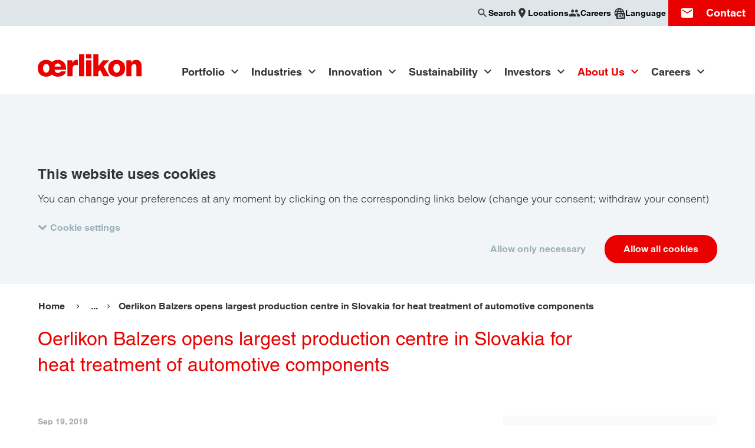

--- FILE ---
content_type: text/html; charset=UTF-8
request_url: https://www.oerlikon.com/en/about-us/media/press-releases/oerlikon-balzers-opens-largest-production-centre-in-slovakia-for-heat-treatment-of-automotive-components/
body_size: 13158
content:
<!doctype html>
<html class="no-js  is-cookiebot-active" lang="en" dir="ltr"
      data-presence-id="10"
      data-environment="production"  data-popup-close="Close"
      data-popup-loading="Loading...">
<head>
    <meta charset="UTF-8">
    <meta name="viewport" content="width=device-width, initial-scale=1">
    <title>Balzers&#039; New Production Center in Slovakia &#x007C; Oerlikon</title>
    <link rel="preconnect" href="https://consent.cookiebot.com">
    <link rel="stylesheet" href="/ecoma/build/main.1ed62c0cd6fa3c57.css">
    <link rel="preload" as="font" type="font/woff2" href="/ecoma/build/MaterialIcons-Regular.570eb83859dc23dd.woff2" crossorigin="anonymous">
    <script type="application/ld+json">{"@context":"https:\/\/schema.org","@type":"BreadcrumbList","itemListElement":[{"@type":"ListItem","position":1,"name":"Corporate","item":"https:\/\/www.oerlikon.com\/en\/"},{"@type":"ListItem","position":2,"name":"About Us","item":"https:\/\/www.oerlikon.com\/en\/about-us\/"},{"@type":"ListItem","position":3,"name":"Media","item":"https:\/\/www.oerlikon.com\/en\/about-us\/media-portal\/"},{"@type":"ListItem","position":4,"name":"Press Releases","item":"https:\/\/www.oerlikon.com\/en\/about-us\/media\/press-releases\/"},{"@type":"ListItem","position":5,"name":"Oerlikon Balzers opens largest production centre in Slovakia for heat treatment of automotive components","item":"https:\/\/www.oerlikon.com"}]}</script>
            <meta name="description" content="Oerlikon Balzers inaugurates its second production center in Veľká Ida, Slovakia, as a key step in its automotive industry growth strategy. The facility meets the highest quality and environmental standards, offering state-of-the-art heat treatment processes for automotive manufacturers.">

    <meta name="twitter:card" content="summary_large_image">
    <meta name="twitter:site" content="@OerlikonGroup">
    <meta name="twitter:creator" content="@OerlikonGroup">
    <meta name="twitter:domain" content="www.oerlikon.com">
    <meta name="twitter:title" content="Oerlikon Balzers opens largest production centre in Slovakia for heat treatment of automotive components">
            <meta name="twitter:text:description" content="Oerlikon Balzers inaugurates its second production center in Veľká Ida, Slovakia, as a key step in its automotive industry growth strategy. The facility meets the highest quality and environmental standards, offering state-of-the-art heat treatment processes for automotive manufacturers.">
        <meta name="twitter:description" content="Oerlikon Balzers inaugurates its second production center in Veľká Ida, Slovakia, as a key step in its automotive industry growth strategy. The facility meets the highest quality and environmental standards, offering state-of-the-art heat treatment processes for automotive manufacturers.">
        <meta name="twitter:image" content="https://www.oerlikon.com/ecoma/build/oerlikon_social.3b7100f8237bc4e6.png">

<meta property="og:title" content="Oerlikon Balzers opens largest production centre in Slovakia for heat treatment of automotive components">
<meta property="og:url" content="https://www.oerlikon.com/en/about-us/media/press-releases/oerlikon-balzers-opens-largest-production-centre-in-slovakia-for-heat-treatment-of-automotive-components/">
<meta property="og:type" content="article">
    <meta property="og:description" content="Oerlikon Balzers inaugurates its second production center in Veľká Ida, Slovakia, as a key step in its automotive industry growth strategy. The facility meets the highest quality and environmental standards, offering state-of-the-art heat treatment processes for automotive manufacturers.">
<meta property="og:image" content="https://www.oerlikon.com/ecoma/build/oerlikon_social.3b7100f8237bc4e6.png">
<meta property="og:updated_time" content="2024-02-07T11:49:06+01:00">
<meta property="article:modified_time" content="2024-02-07T11:49:06+01:00">

<meta name="facebook-domain-verification" content="nfe7a17w8m0o3f7cvnpt37r0pio1gb">    <meta name="author" content="Oerlikon Group">
    <link rel="canonical" href="https://www.oerlikon.com/en/about-us/media/press-releases/oerlikon-balzers-opens-largest-production-centre-in-slovakia-for-heat-treatment-of-automotive-components/">
    <link rel="alternate" href="https://www.oerlikon.com/en/about-us/media/press-releases/oerlikon-balzers-opens-largest-production-centre-in-slovakia-for-heat-treatment-of-automotive-components/" hreflang="en">
<link rel="alternate" href="https://www.oerlikon.com/de/ueber-uns/medien/medienmitteilungen/oerlikon-balzers-eroeffnet-groesstes-produktionszentrum-in-der-slowakei-fuer-die-waermebehandlung-von-automobilkomponenten/" hreflang="de">

        <link rel="apple-touch-icon" sizes="180x180" href="/apple-touch-icon.png">
    <link rel="icon" type="image/png" sizes="32x32" href="/favicon-32x32.png">
    <link rel="icon" type="image/png" sizes="16x16" href="/favicon-16x16.png">
    <link rel="manifest" href="/manifest.json">
    <link rel="mask-icon" href="/safari-pinned-tab.svg" color="#eb0000">
        <meta name="theme-color" content="#eb0000">
    
        <meta name="google-site-verification" content="az0-kQ4egEj9sw4gkrHMXOMXQGfyhpEwzEp86fPlozs"/>
    <meta name="google-site-verification" content="0DeCNmajd2PHsRwKpBSrxTN5yu2MgpiIi74KYY55GVY" />
</head>
<body class="" data-contentpage-id="7597">
    
<div class="search-overlay" data-emsearch-overlay data-emsearch-baseurl="/en/search-ajax/">
    <button class="search-close" data-emsearch-close-trigger></button>
    <div class="search-overlay-wrapper">
        <div class="section-wrapper">
            <div class="search-wrapper section-search">
                <form action="/en/search-results/" class="search">
                    <div class="input-wrapper">
                        <input name="q" type="search" autocomplete="off" placeholder="Search" value="">
                    </div>
                    <button class="button primary" type="submit" data-button-icon="search">Search</button>
                </form>
            </div>
            <div class="results-group">
                <div class="results-wrapper" data-emsearch-results></div>
            </div>
            <p class="search-error" data-emsearch-error data-emsearch-error-text="The search is currently not available. Please try again later."></p>
        </div>
    </div>
</div>
<script src="/ecoma/build/lazysizes.7da988b023feba8e.js" defer></script>

<div class="page-wrapper">
    <div class="country-language-switch-wrapper" data-language-switch data-interchange="[/ecoma/build/worldwide_bg.ef577cee3b78681c.png?w=1040, xlarge]">
    <button class="country-language-switch-close" data-language-switch-trigger aria-label="Close"></button>
    <div class="section-wrapper">
        <p class="title h2">Choose your country / language</p>
        <ul class="country-language-group-wrapper">
        <li class="continent">
        <p class="title h4">Global</p>
    </li>
<li>
    <div class="country-language-wrapper">
        <div class="country-language-description">
            <div class="inner-wrapper">
                <img src="/ecoma/files/global-flag.png?max_w=32" width="26" height="17" alt="Global" loading="lazy">
                <span>Global</span>
            </div>
        </div>
        <div class="country-language-links">
            <div class="inner-wrapper">
                                                        <a href="/de/ueber-uns/medien/medienmitteilungen/oerlikon-balzers-eroeffnet-groesstes-produktionszentrum-in-der-slowakei-fuer-die-waermebehandlung-von-automobilkomponenten/">
                        DE                    </a>
                                                        <a href="/en/about-us/media/press-releases/oerlikon-balzers-opens-largest-production-centre-in-slovakia-for-heat-treatment-of-automotive-components/" class="is-active">
                        EN                    </a>
                                                </div>
        </div>
    </div>
</li>
</ul>
</div>
</div>
<header class="page-header" data-page-header>
    <div class="top-header-bar" data-header-bar>
    <div class="top-header-wrapper section-wrapper">
                <ul class="menu-items">
                            <li class="search" id="search-bar">
                    <button aria-label="Search" data-tooltip="Search" class="trigger" data-emsearch-open-trigger><span class="menu-descripton">Search</span></button>
                                    </li>
                                                    <li>
                    <a href="/en/about-us/locations/" aria-label="Locations" data-tooltip="Locations" class="trigger locations"><span class="menu-descripton">Locations</span></a>
                </li>
                                                            <li>
                        <a href="/en/careers/" aria-label="Careers" data-tooltip="Careers" class="trigger career"><span class="menu-descripton">Careers</span></a>
                    </li>
                                                                    <li class="country-language-switch">
                    <button class="trigger" data-language-switch-trigger aria-label="Choose your country / language" data-tooltip="Choose your country / language">
                                                    <span>
                                <i class="corporate-presence-icon"></i>
                                <span class="language">EN</span>
                            </span>

                                                <span class="menu-descripton">Language</span>
                    </button>
                </li>
                                        <li class="contact" id="contact-form" aria-label="Contact" data-tooltip="Contact">
                    <button class="trigger" aria-label="Contact" data-contact-id="52597">
                        <span>Contact</span>
                    </button>
                </li>
                                        <li class="toggle-menu">
                    <button class="trigger" data-nav-trigger aria-label="Navigation"></button>
                </li>
                    </ul>
    </div>
</div>    <div class="section-wrapper">
        <div class="logo">
    <a href="/en/">
                            <img src="/ecoma/files/oerlikon.svg"
                 alt="Oerlikon "
                style="width: 176px; aspect-ratio: 44 / 19; height: auto;"                 class="is-active">
            </a>
</div>
        <div class="navigation">
    
<div class="nav-main-wrapper" data-nav-main>
    <nav class="nav-main" data-id="1">
        <ul>
<li class="has-children">
    <a href="/en/portfolio/" target="_self" data-parent-id="213" data-first-level data-summary="From wear-resistant coatings to advanced metal powders and thermal spray technologies, our innovations help customers solve complex engineering challenges and unlock new possibilities for their products." data-overview="Portfolio Overview">
        Portfolio
    </a>
    <div class="nav" data-id="213">
    <div class="nav-content-wrapper">
        <div class="section-wrapper">
            <div class="nav-steps">
                    <button class="nav-back button" data-nav-back data-parent-id="1">&nbsp;</button>

                <a href="/en/portfolio/" class="dateline">Portfolio</a>
            </div>
            <div class="nav-children-list">
                <span class="title h2">Portfolio</span>
                <ul>
                    <li>
                        <a href="/en/portfolio/">Overview</a>
                    </li>
<li>
    <a href="/en/portfolio/" target="_self" >
        Product Finder
    </a>
    </li>
<li>
    <a href="/en/brands/" target="_self" >
        Brands
    </a>
    </li>
<li>
    <a href="/en/portfolio/barmag-subsidiary/" target="_self" >
        Barmag Subsidiary
    </a>
    </li>
                </ul>
            </div>
            <div class="nav-grandchildren-list">

<div class="nav-child" data-id="943">
    <div class="nav-steps">
            <button class="nav-back button" data-nav-back data-parent-id="1">&nbsp;</button>
    <button class="nav-back button" data-nav-back data-parent-id="213">&nbsp;</button>

                                    <a href="/en/portfolio/" class="dateline" >
                                        <span class="title h5">Product Finder</span>
                             </a>
            </div>
    </div>

<div class="nav-child" data-id="50802">
    <div class="nav-steps">
            <button class="nav-back button" data-nav-back data-parent-id="1">&nbsp;</button>
    <button class="nav-back button" data-nav-back data-parent-id="213">&nbsp;</button>

                                    <a href="/en/brands/" class="dateline" >
                                        <span class="title h5">Brands</span>
                             </a>
            </div>
    </div>

<div class="nav-child" data-id="54184">
    <div class="nav-steps">
            <button class="nav-back button" data-nav-back data-parent-id="1">&nbsp;</button>
    <button class="nav-back button" data-nav-back data-parent-id="213">&nbsp;</button>

                                    <a href="/en/portfolio/barmag-subsidiary/" class="dateline" >
                                        <span class="title h5">Barmag Subsidiary</span>
                             </a>
            </div>
    </div>
</div>
        </div>
    </div>
</div>
</li>
<li class="has-children">
    <a href="/en/industries/" target="_self" data-parent-id="365" data-first-level data-summary="Every day, we are getting smarter in how we use resources. We demand that the objects that surround us perform better and help us achieve more with less. What makes this possible are new and better materials, and new ways to shape them and give them purpose." data-overview="Industries Overview">
        Industries
    </a>
    <div class="nav" data-id="365">
    <div class="nav-content-wrapper">
        <div class="section-wrapper">
            <div class="nav-steps">
                    <button class="nav-back button" data-nav-back data-parent-id="1">&nbsp;</button>

                <a href="/en/industries/" class="dateline">Industries</a>
            </div>
            <div class="nav-children-list">
                <span class="title h2">Industries</span>
                <ul>
                    <li>
                        <a href="/en/industries/">Overview</a>
                    </li>
<li>
    <a href="/en/industries/aerospace-industry/" target="_self" >
        Aerospace
    </a>
    </li>
<li>
    <a href="/en/industries/automotive/" target="_self" >
        Automotive
    </a>
    </li>
<li>
    <a href="/en/industries/energy/" target="_self" >
        Energy
    </a>
    </li>
<li>
    <a href="/en/industries/tooling/" target="_self" >
        Tooling
    </a>
    </li>
<li>
    <a href="/en/industries/general-industries/" target="_self" >
        General Industries
    </a>
    </li>
<li>
    <a href="/en/industries/medical/" target="_self" >
        Medical
    </a>
    </li>
<li>
    <a href="/en/industries/luxury/" target="_self" >
        Luxury
    </a>
    </li>
<li>
    <a href="/en/industries/semiconductor/" target="_self" >
        Semiconductor
    </a>
    </li>
                </ul>
            </div>
            <div class="nav-grandchildren-list">

<div class="nav-child" data-id="367">
    <div class="nav-steps">
            <button class="nav-back button" data-nav-back data-parent-id="1">&nbsp;</button>
    <button class="nav-back button" data-nav-back data-parent-id="365">&nbsp;</button>

                                    <a href="/en/industries/aerospace-industry/" class="dateline" >
                                        <span class="title h5">Aerospace</span>
                             </a>
            </div>
    </div>

<div class="nav-child" data-id="393">
    <div class="nav-steps">
            <button class="nav-back button" data-nav-back data-parent-id="1">&nbsp;</button>
    <button class="nav-back button" data-nav-back data-parent-id="365">&nbsp;</button>

                                    <a href="/en/industries/automotive/" class="dateline" >
                                        <span class="title h5">Automotive</span>
                             </a>
            </div>
    </div>

<div class="nav-child" data-id="395">
    <div class="nav-steps">
            <button class="nav-back button" data-nav-back data-parent-id="1">&nbsp;</button>
    <button class="nav-back button" data-nav-back data-parent-id="365">&nbsp;</button>

                                    <a href="/en/industries/energy/" class="dateline" >
                                        <span class="title h5">Energy</span>
                             </a>
            </div>
    </div>

<div class="nav-child" data-id="397">
    <div class="nav-steps">
            <button class="nav-back button" data-nav-back data-parent-id="1">&nbsp;</button>
    <button class="nav-back button" data-nav-back data-parent-id="365">&nbsp;</button>

                                    <a href="/en/industries/tooling/" class="dateline" >
                                        <span class="title h5">Tooling</span>
                             </a>
            </div>
    </div>

<div class="nav-child" data-id="399">
    <div class="nav-steps">
            <button class="nav-back button" data-nav-back data-parent-id="1">&nbsp;</button>
    <button class="nav-back button" data-nav-back data-parent-id="365">&nbsp;</button>

                                    <a href="/en/industries/general-industries/" class="dateline" >
                                        <span class="title h5">General Industries</span>
                             </a>
            </div>
    </div>

<div class="nav-child" data-id="1615">
    <div class="nav-steps">
            <button class="nav-back button" data-nav-back data-parent-id="1">&nbsp;</button>
    <button class="nav-back button" data-nav-back data-parent-id="365">&nbsp;</button>

                                    <a href="/en/industries/medical/" class="dateline" >
                                        <span class="title h5">Medical</span>
                             </a>
            </div>
    </div>

<div class="nav-child" data-id="53322">
    <div class="nav-steps">
            <button class="nav-back button" data-nav-back data-parent-id="1">&nbsp;</button>
    <button class="nav-back button" data-nav-back data-parent-id="365">&nbsp;</button>

                                    <a href="/en/industries/luxury/" class="dateline" >
                                        <span class="title h5">Luxury</span>
                             </a>
            </div>
    </div>

<div class="nav-child" data-id="53444">
    <div class="nav-steps">
            <button class="nav-back button" data-nav-back data-parent-id="1">&nbsp;</button>
    <button class="nav-back button" data-nav-back data-parent-id="365">&nbsp;</button>

                                    <a href="/en/industries/semiconductor/" class="dateline" >
                                        <span class="title h5">Semiconductor</span>
                             </a>
            </div>
    </div>
</div>
        </div>
    </div>
</div>
</li>
<li class="has-children">
    <a href="/en/innovation/" target="_self" data-parent-id="50804" data-first-level data-summary="Extraordinary innovation is a product of ordinary workdays at Oerlikon. The results have an impact on diverse markets, including tooling, automotive, aerospace, energy, medical and luxury." data-overview="Innovation Overview">
        Innovation
    </a>
    <div class="nav" data-id="50804">
    <div class="nav-content-wrapper">
        <div class="section-wrapper">
            <div class="nav-steps">
                    <button class="nav-back button" data-nav-back data-parent-id="1">&nbsp;</button>

                <a href="/en/innovation/" class="dateline">Innovation</a>
            </div>
            <div class="nav-children-list">
                <span class="title h2">Innovation</span>
                <ul>
                    <li>
                        <a href="/en/innovation/">Overview</a>
                    </li>
<li>
    <a href="/en/innovation/research-development/" target="_self" >
        Research &amp; Development
    </a>
    </li>
<li>
    <a href="/en/oerlikon-digital-hub/" target="_self" >
        Oerlikon Digital Hub
    </a>
    </li>
                </ul>
            </div>
            <div class="nav-grandchildren-list">

<div class="nav-child" data-id="50805">
    <div class="nav-steps">
            <button class="nav-back button" data-nav-back data-parent-id="1">&nbsp;</button>
    <button class="nav-back button" data-nav-back data-parent-id="50804">&nbsp;</button>

                                    <a href="/en/innovation/research-development/" class="dateline" >
                                        <span class="title h5">Research &amp; Development</span>
                             </a>
            </div>
    </div>

<div class="nav-child" data-id="50827">
    <div class="nav-steps">
            <button class="nav-back button" data-nav-back data-parent-id="1">&nbsp;</button>
    <button class="nav-back button" data-nav-back data-parent-id="50804">&nbsp;</button>

                                    <a href="/en/oerlikon-digital-hub/" class="dateline" >
                                        <span class="title h5">Oerlikon Digital Hub</span>
                             </a>
            </div>
    </div>
</div>
        </div>
    </div>
</div>
</li>
<li class="has-children">
    <a href="/en/sustainability/" target="_self" data-parent-id="50844" data-first-level data-summary="We help our customers to become more sustainable. Emissions reduction in transportation, maximized longevity and performance of tools, luxury accessories, increased energy efficiency, intelligent materials and sustainable polymer processing are proven hallmarks of our global leadership." data-overview="Sustainability Overview">
        Sustainability
    </a>
    <div class="nav" data-id="50844">
    <div class="nav-content-wrapper">
        <div class="section-wrapper">
            <div class="nav-steps">
                    <button class="nav-back button" data-nav-back data-parent-id="1">&nbsp;</button>

                <a href="/en/sustainability/" class="dateline">Sustainability</a>
            </div>
            <div class="nav-children-list">
                <span class="title h2">Sustainability</span>
                <ul>
                    <li>
                        <a href="/en/sustainability/">Overview</a>
                    </li>
<li>
    <a href="/en/sustainability/interview-with-executive-chairman-and-cso/" target="_self" >
        Interview with Management
    </a>
    </li>
<li>
    <a href="/en/sustainability/our-commitment-to-sustainability/" target="_self" >
        Commitment
    </a>
    </li>
<li>
    <a href="/en/sustainability/our-environmental-commitment/" target="_self" >
        Environment
    </a>
    </li>
<li>
    <a href="/en/sustainability/our-social-commitment/" target="_self" >
        Social
    </a>
    </li>
<li>
    <a href="/en/sustainability/our-governance/" target="_self" >
        Governance
    </a>
    </li>
<li>
    <a href="/en/sustainability/our-policies/" target="_self" >
        Our Policies
    </a>
    </li>
                </ul>
            </div>
            <div class="nav-grandchildren-list">

<div class="nav-child" data-id="50867">
    <div class="nav-steps">
            <button class="nav-back button" data-nav-back data-parent-id="1">&nbsp;</button>
    <button class="nav-back button" data-nav-back data-parent-id="50844">&nbsp;</button>

                                    <a href="/en/sustainability/interview-with-executive-chairman-and-cso/" class="dateline" >
                                        <span class="title h5">Interview with Management</span>
                             </a>
            </div>
    </div>

<div class="nav-child" data-id="50869">
    <div class="nav-steps">
            <button class="nav-back button" data-nav-back data-parent-id="1">&nbsp;</button>
    <button class="nav-back button" data-nav-back data-parent-id="50844">&nbsp;</button>

                                    <a href="/en/sustainability/our-commitment-to-sustainability/" class="dateline" >
                                        <span class="title h5">Commitment</span>
                             </a>
            </div>
    </div>

<div class="nav-child" data-id="50864">
    <div class="nav-steps">
            <button class="nav-back button" data-nav-back data-parent-id="1">&nbsp;</button>
    <button class="nav-back button" data-nav-back data-parent-id="50844">&nbsp;</button>

                                    <a href="/en/sustainability/our-environmental-commitment/" class="dateline" >
                                        <span class="title h5">Environment</span>
                             </a>
            </div>
    </div>

<div class="nav-child" data-id="50865">
    <div class="nav-steps">
            <button class="nav-back button" data-nav-back data-parent-id="1">&nbsp;</button>
    <button class="nav-back button" data-nav-back data-parent-id="50844">&nbsp;</button>

                                    <a href="/en/sustainability/our-social-commitment/" class="dateline" >
                                        <span class="title h5">Social</span>
                             </a>
            </div>
    </div>

<div class="nav-child" data-id="51468">
    <div class="nav-steps">
            <button class="nav-back button" data-nav-back data-parent-id="1">&nbsp;</button>
    <button class="nav-back button" data-nav-back data-parent-id="50844">&nbsp;</button>

                                    <a href="/en/sustainability/our-governance/" class="dateline" >
                                        <span class="title h5">Governance</span>
                             </a>
            </div>
    </div>

<div class="nav-child" data-id="50866">
    <div class="nav-steps">
            <button class="nav-back button" data-nav-back data-parent-id="1">&nbsp;</button>
    <button class="nav-back button" data-nav-back data-parent-id="50844">&nbsp;</button>

                                    <a href="/en/sustainability/our-policies/" class="dateline" >
                                        <span class="title h5">Our Policies</span>
                             </a>
            </div>
    </div>
</div>
        </div>
    </div>
</div>
</li>
<li class="has-children">
    <a href="/en/investors/" target="_self" data-parent-id="476" data-first-level data-summary="Oerlikon is a global leader in surface technology that improves customers’ efficiency through innovation. Growth is driven by Oerlikon leveraging its technologies into existing and new end-markets and geographies." data-overview="Investors Overview">
        Investors
    </a>
    <div class="nav" data-id="476">
    <div class="nav-content-wrapper">
        <div class="section-wrapper">
            <div class="nav-steps">
                    <button class="nav-back button" data-nav-back data-parent-id="1">&nbsp;</button>

                <a href="/en/investors/" class="dateline">Investors</a>
            </div>
            <div class="nav-children-list">
                <span class="title h2">Investors</span>
                <ul>
                    <li>
                        <a href="/en/investors/">Overview</a>
                    </li>
<li>
    <a href="/en/investors/share-information/" target="_self" >
        Oerlikon Share
    </a>
    </li>
<li>
    <a href="/en/investors/reports-publications/" target="_self" >
        Results &amp; Publications
    </a>
    </li>
<li>
    <a href="/en/investors/financial-calendar/" target="_self" >
        Financial Calendar
    </a>
    </li>
<li>
    <a href="/en/investors/ad-hoc-press-releases/" target="_self" >
        Investor News
    </a>
    </li>
<li>
    <a href="/en/about-us/media/registration-for-corporate-news/" target="_self" >
        Subscribe
    </a>
    </li>
<li>
    <a href="/en/investors/overview/" target="_self" >
        Equity Story
    </a>
    </li>
<li>
    <a href="/en/investors/debt-information/" target="_self" >
        Debt Information
    </a>
    </li>
                </ul>
            </div>
            <div class="nav-grandchildren-list">

<div class="nav-child" data-id="644">
    <div class="nav-steps">
            <button class="nav-back button" data-nav-back data-parent-id="1">&nbsp;</button>
    <button class="nav-back button" data-nav-back data-parent-id="476">&nbsp;</button>

                                    <a href="/en/investors/share-information/" class="dateline" >
                                        <span class="title h5">Oerlikon Share</span>
                             </a>
            </div>
    </div>

<div class="nav-child" data-id="488">
    <div class="nav-steps">
            <button class="nav-back button" data-nav-back data-parent-id="1">&nbsp;</button>
    <button class="nav-back button" data-nav-back data-parent-id="476">&nbsp;</button>

                                    <a href="/en/investors/reports-publications/" class="dateline" >
                                        <span class="title h5">Results &amp; Publications</span>
                             </a>
            </div>
    </div>

<div class="nav-child" data-id="801">
    <div class="nav-steps">
            <button class="nav-back button" data-nav-back data-parent-id="1">&nbsp;</button>
    <button class="nav-back button" data-nav-back data-parent-id="476">&nbsp;</button>

                                    <a href="/en/investors/financial-calendar/" class="dateline" >
                                        <span class="title h5">Financial Calendar</span>
                             </a>
            </div>
    </div>

<div class="nav-child" data-id="10703">
    <div class="nav-steps">
            <button class="nav-back button" data-nav-back data-parent-id="1">&nbsp;</button>
    <button class="nav-back button" data-nav-back data-parent-id="476">&nbsp;</button>

                                    <a href="/en/investors/ad-hoc-press-releases/" class="dateline" >
                                        <span class="title h5">Investor News</span>
                             </a>
            </div>
    </div>

<div class="nav-child" data-id="1573">
    <div class="nav-steps">
            <button class="nav-back button" data-nav-back data-parent-id="1">&nbsp;</button>
    <button class="nav-back button" data-nav-back data-parent-id="476">&nbsp;</button>

                                    <a href="/en/about-us/media/registration-for-corporate-news/" class="dateline" >
                                        <span class="title h5">Subscribe</span>
                             </a>
            </div>
    </div>

<div class="nav-child" data-id="51582">
    <div class="nav-steps">
            <button class="nav-back button" data-nav-back data-parent-id="1">&nbsp;</button>
    <button class="nav-back button" data-nav-back data-parent-id="476">&nbsp;</button>

                                    <a href="/en/investors/overview/" class="dateline" >
                                        <span class="title h5">Equity Story</span>
                             </a>
            </div>
    </div>

<div class="nav-child" data-id="51584">
    <div class="nav-steps">
            <button class="nav-back button" data-nav-back data-parent-id="1">&nbsp;</button>
    <button class="nav-back button" data-nav-back data-parent-id="476">&nbsp;</button>

                                    <a href="/en/investors/debt-information/" class="dateline" >
                                        <span class="title h5">Debt Information</span>
                             </a>
            </div>
    </div>
</div>
        </div>
    </div>
</div>
</li>
<li class="is-active is-current has-children">
    <a href="/en/about-us/" target="_self" data-parent-id="49" data-first-level data-summary="Oerlikon develops technologies that make products stronger, more efficient, and longer-lasting. We help industries solve tough engineering challenges every day. " data-overview="About Us Overview">
        About Us
    </a>
    <div class="nav" data-id="49">
    <div class="nav-content-wrapper">
        <div class="section-wrapper">
            <div class="nav-steps">
                    <button class="nav-back button" data-nav-back data-parent-id="1">&nbsp;</button>

                <a href="/en/about-us/" class="dateline">About Us</a>
            </div>
            <div class="nav-children-list">
                <span class="title h2">About Us</span>
                <ul>
                    <li>
                        <a href="/en/about-us/">Overview</a>
                    </li>
<li class="is-active is-current has-children">
    <a href="/en/about-us/media-portal/" target="_self" data-parent-id="6">
        Media
    </a>
    </li>
<li class="has-children">
    <a href="/en/about-us/company-profile/" target="_self" data-parent-id="406">
        Company Profile
    </a>
    </li>
<li>
    <a href="/en/about-us/locations/" target="_self" >
        Locations
    </a>
    </li>
<li>
    <a href="/en/about-us/compliance/" target="_self" >
        Compliance
    </a>
    </li>
<li class="has-children">
    <a href="/en/about-us/procurement/" target="_self" data-parent-id="560">
        Procurement
    </a>
    </li>
<li>
    <a href="/en/about-us/annual-general-meeting-of-shareholders/" target="_self" >
        General Meeting
    </a>
    </li>
                </ul>
            </div>
            <div class="nav-grandchildren-list">

<div class="nav-child" data-id="6">
    <div class="nav-steps">
            <button class="nav-back button" data-nav-back data-parent-id="1">&nbsp;</button>
    <button class="nav-back button" data-nav-back data-parent-id="49">&nbsp;</button>

                                    <a href="/en/about-us/media-portal/" class="dateline is-current" >
                                        <span class="title h5">Media</span>
                             </a>
            </div>
    <ul>
    <li class="overview">
        <a href="/en/about-us/media-portal/">Overview</a>
    </li>
<li class="is-active is-current">
    <a href="/en/about-us/media/press-releases/">Press Releases</a>
</li>
<li>
    <a href="/en/about-us/media/events/">Events</a>
</li>
<li>
    <a href="/en/about-us/media/registration-for-corporate-news/">Subscribe</a>
</li>
<li>
    <a href="/en/about-us/media/media-library/">Media Library</a>
</li>
</ul></div>

<div class="nav-child" data-id="406">
    <div class="nav-steps">
            <button class="nav-back button" data-nav-back data-parent-id="1">&nbsp;</button>
    <button class="nav-back button" data-nav-back data-parent-id="49">&nbsp;</button>

                                    <a href="/en/about-us/company-profile/" class="dateline" >
                                        <span class="title h5">Company Profile</span>
                             </a>
            </div>
    <ul>
    <li class="overview">
        <a href="/en/about-us/company-profile/">Overview</a>
    </li>
<li>
    <a href="/en/about-us/company-profile/organization/">Corporate Governance</a>
</li>
<li>
    <a href="/en/about-us/company-profile/history/">History</a>
</li>
<li>
    <a href="/en/about-us/company-profile/faqs/">FAQs</a>
</li>
</ul></div>

<div class="nav-child" data-id="628">
    <div class="nav-steps">
            <button class="nav-back button" data-nav-back data-parent-id="1">&nbsp;</button>
    <button class="nav-back button" data-nav-back data-parent-id="49">&nbsp;</button>

                                    <a href="/en/about-us/locations/" class="dateline" >
                                        <span class="title h5">Locations</span>
                             </a>
            </div>
    </div>

<div class="nav-child" data-id="54621">
    <div class="nav-steps">
            <button class="nav-back button" data-nav-back data-parent-id="1">&nbsp;</button>
    <button class="nav-back button" data-nav-back data-parent-id="49">&nbsp;</button>

                                    <a href="/en/about-us/compliance/" class="dateline" >
                                        <span class="title h5">Compliance</span>
                             </a>
            </div>
    </div>

<div class="nav-child" data-id="560">
    <div class="nav-steps">
            <button class="nav-back button" data-nav-back data-parent-id="1">&nbsp;</button>
    <button class="nav-back button" data-nav-back data-parent-id="49">&nbsp;</button>

                                    <a href="/en/about-us/procurement/" class="dateline" >
                                        <span class="title h5">Procurement</span>
                             </a>
            </div>
    <ul>
    <li class="overview">
        <a href="/en/about-us/procurement/">Overview</a>
    </li>
<li>
    <a href="/en/about-us/procurement/downloads/">Supplier Requirements</a>
</li>
</ul></div>

<div class="nav-child" data-id="964">
    <div class="nav-steps">
            <button class="nav-back button" data-nav-back data-parent-id="1">&nbsp;</button>
    <button class="nav-back button" data-nav-back data-parent-id="49">&nbsp;</button>

                                    <a href="/en/about-us/annual-general-meeting-of-shareholders/" class="dateline" >
                                        <span class="title h5">General Meeting</span>
                             </a>
            </div>
    </div>
</div>
        </div>
    </div>
</div>
</li>
<li class="has-children">
    <a href="/en/careers/" target="_self" data-parent-id="49096" data-first-level data-summary="Join Oerlikon to shape the future with our leading high-tech solutions. Explore career opportunities in automotive, aerospace, energy, tooling, and additive manufacturing sectors." data-overview="Careers Overview">
        Careers
    </a>
    <div class="nav" data-id="49096">
    <div class="nav-content-wrapper">
        <div class="section-wrapper">
            <div class="nav-steps">
                    <button class="nav-back button" data-nav-back data-parent-id="1">&nbsp;</button>

                <a href="/en/careers/" class="dateline">Careers</a>
            </div>
            <div class="nav-children-list">
                <span class="title h2">Careers</span>
                <ul>
                    <li>
                        <a href="/en/careers/">Overview</a>
                    </li>
<li>
    <a href="/en/careers/open-positions/" target="_self" >
        Search Open Positions
    </a>
    </li>
<li>
    <a href="/en/careers/working-at-oerlikon/" target="_self" >
        Working at Oerlikon
    </a>
    </li>
<li>
    <a href="/en/careers/hiring-process/" target="_self" >
        Hiring Process
    </a>
    </li>
<li>
    <a href="/en/careers/diversity/" target="_self" >
        Diversity, Equity and Inclusion
    </a>
    </li>
<li>
    <a href="/en/careers/experienced-professionals/" target="_self" >
        Experienced Professionals
    </a>
    </li>
<li>
    <a href="/en/careers/early-careers/" target="_self" >
        Early Careers
    </a>
    </li>
<li class="has-children">
    <a href="/en/careers/professionals/" target="_self" data-parent-id="49998">
        Professionals
    </a>
    </li>
<li>
    <a href="/en/careers/erg-communities-and-leads/" target="_self" >
        ERG communities and leads
    </a>
    </li>
                </ul>
            </div>
            <div class="nav-grandchildren-list">

<div class="nav-child" data-id="54155">
    <div class="nav-steps">
            <button class="nav-back button" data-nav-back data-parent-id="1">&nbsp;</button>
    <button class="nav-back button" data-nav-back data-parent-id="49096">&nbsp;</button>

                                    <a href="/en/careers/open-positions/" class="dateline" >
                                        <span class="title h5">Search Open Positions</span>
                             </a>
            </div>
    </div>

<div class="nav-child" data-id="49996">
    <div class="nav-steps">
            <button class="nav-back button" data-nav-back data-parent-id="1">&nbsp;</button>
    <button class="nav-back button" data-nav-back data-parent-id="49096">&nbsp;</button>

                                    <a href="/en/careers/working-at-oerlikon/" class="dateline" >
                                        <span class="title h5">Working at Oerlikon</span>
                             </a>
            </div>
    </div>

<div class="nav-child" data-id="49999">
    <div class="nav-steps">
            <button class="nav-back button" data-nav-back data-parent-id="1">&nbsp;</button>
    <button class="nav-back button" data-nav-back data-parent-id="49096">&nbsp;</button>

                                    <a href="/en/careers/hiring-process/" class="dateline" >
                                        <span class="title h5">Hiring Process</span>
                             </a>
            </div>
    </div>

<div class="nav-child" data-id="49285">
    <div class="nav-steps">
            <button class="nav-back button" data-nav-back data-parent-id="1">&nbsp;</button>
    <button class="nav-back button" data-nav-back data-parent-id="49096">&nbsp;</button>

                                    <a href="/en/careers/diversity/" class="dateline" >
                                        <span class="title h5">Diversity, Equity and Inclusion</span>
                             </a>
            </div>
    </div>

<div class="nav-child" data-id="49934">
    <div class="nav-steps">
            <button class="nav-back button" data-nav-back data-parent-id="1">&nbsp;</button>
    <button class="nav-back button" data-nav-back data-parent-id="49096">&nbsp;</button>

                                    <a href="/en/careers/experienced-professionals/" class="dateline" >
                                        <span class="title h5">Experienced Professionals</span>
                             </a>
            </div>
    </div>

<div class="nav-child" data-id="49997">
    <div class="nav-steps">
            <button class="nav-back button" data-nav-back data-parent-id="1">&nbsp;</button>
    <button class="nav-back button" data-nav-back data-parent-id="49096">&nbsp;</button>

                                    <a href="/en/careers/early-careers/" class="dateline" >
                                        <span class="title h5">Early Careers</span>
                             </a>
            </div>
    </div>

<div class="nav-child" data-id="49998">
    <div class="nav-steps">
            <button class="nav-back button" data-nav-back data-parent-id="1">&nbsp;</button>
    <button class="nav-back button" data-nav-back data-parent-id="49096">&nbsp;</button>

                                    <a href="/en/careers/professionals/" class="dateline" >
                                        <span class="title h5">Professionals</span>
                             </a>
            </div>
    <ul>
    <li class="overview">
        <a href="/en/careers/professionals/">Overview</a>
    </li>
<li>
    <a href="/en/careers/professionals/service-engineers-at-oerlikon/">Service Engineers</a>
</li>
<li>
    <a href="/en/careers/professionals/shape-the-future-of-aerospace-with-oerlikon/">Shape the Future of Aerospace</a>
</li>
<li>
    <a href="/en/careers/professionals/shape-the-future-of-aerospace/carmen-jergs-journey-into-the-heart-of-aerospace-innovation/">Journey to Aerospace Innovation</a>
</li>
</ul></div>

<div class="nav-child" data-id="49988">
    <div class="nav-steps">
            <button class="nav-back button" data-nav-back data-parent-id="1">&nbsp;</button>
    <button class="nav-back button" data-nav-back data-parent-id="49096">&nbsp;</button>

                                    <a href="/en/careers/erg-communities-and-leads/" class="dateline" >
                                        <span class="title h5">ERG communities and leads</span>
                             </a>
            </div>
    </div>
</div>
        </div>
    </div>
</div>
</li>
        
        </ul>
    </nav>
</div>
</div>
                            <div class="contact-form-wrapper" data-contact-form data-form-path="/en/contact-ajax/" data-error-404="The confirmation page could not be loaded, but your inquiry has been sent successfully." data-error-default="An error occurred while trying to send the inquiry. Please try again later." data-error-title="Error"></div>
                        </div>
</header>

    <div class="section-content-header is-default ">
    <div class="content-header"  style="padding-bottom: 0;">
                    <div class="image" style="padding-bottom: 0;">
                <picture style="width: 100%">
                    <source srcset="/ecoma/files/Intro_Subpage_Group.jpg?box_crop=1920%2C420" media="(min-width: 1600px)">
                    <source srcset="/ecoma/files/Intro_Subpage_Group.jpg?box_crop=1440%2C315" media="(min-width: 1440px)">
                    <source srcset="/ecoma/files/Intro_Subpage_Group.jpg?box_crop=1024%2C224" media="(min-width: 1024px)">
                    <source srcset="/ecoma/files/Intro_Subpage_Group.jpg?box_crop=768%2C168" media="(min-width: 768px)">
                    <source srcset="/ecoma/files/Intro_Subpage_Group.jpg?box_crop=500%2C110" media="(min-width: 500px)">
                    <source srcset="/ecoma/files/Intro_Subpage_Group.jpg?box_crop=414%2C90" media="(min-width: 0px)">
                    <img
                            style="aspect-ratio: auto 1920/720; object-fit:cover; width: 100%; vertical-align: middle"
                            src="/ecoma/files/Intro_Subpage_Group.jpg?box_crop=414%2C90"
                            srcset="/ecoma/files/Intro_Subpage_Group.jpg?box_crop=414%2C90 414w, /ecoma/files/Intro_Subpage_Group.jpg?box_crop=500%2C110 500w, /ecoma/files/Intro_Subpage_Group.jpg?box_crop=768%2C168 768w"
                            sizes="(max-width: 414px) 100vw, (max-width: 500px) 100vw, (max-width: 768px) 100vw, 768px"
                            alt=""
                            fetchpriority="high"
                    >
                </picture>
            </div>
                    </div>
    <div class="tabs-nav">
    <div class="section-wrapper">
        <div class="tabs-wrapper tabs-medium" data-tabs-indicators>
            <button class="navigate-backward" data-tab-backward></button>
            <ul class="tabs">

<li class="tabs-title ">
    <a href="/en/about-us/media-portal/">Media</a>
</li>
<li class="tabs-title is-active">
    <a href="/en/about-us/media/press-releases/">Press Releases</a>
</li>
<li class="tabs-title">
    <a href="/en/about-us/media/events/">Events</a>
</li>
<li class="tabs-title">
    <a href="/en/about-us/media/registration-for-corporate-news/">Subscribe</a>
</li>
<li class="tabs-title">
    <a href="/en/about-us/media/media-library/">Media Library</a>
</li>

    <li class="tabs-title">
        <a href="#" data-contact-trigger>Contact</a>
    </li>
            </ul>
            <button class="navigate-forward" data-tab-forward></button>
        </div>
    </div>
</div>

</div>




<section class="section-headline">
    <div class="section-wrapper">
        <ul class="breadcrumb" breadcrumb-accordion>
    <li class="navigation-breadcrumb">
        <a href="/en/">
            Home        </a>
    </li>
            <li class="navigation-breadcrumb middleBreadcrumb">
            <a href="/en/about-us/">
                About Us            </a>
        </li>
            <li class="navigation-breadcrumb middleBreadcrumb">
            <a href="/en/about-us/media-portal/">
                Media            </a>
        </li>
            <li class="navigation-breadcrumb middleBreadcrumb">
            <a href="/en/about-us/media/press-releases/">
                Press Releases            </a>
        </li>
        <li class="navigation-breadcrumb" breadcrumb-last >
        Oerlikon Balzers opens largest production centre in Slovakia for heat treatment of automotive components    </li>
</ul>

                    <h1 class="title h2">
                <span>Oerlikon Balzers opens largest production centre in Slovakia for heat treatment of automotive components</span>
                            </h1>
                        </div>
</section>

<div class="content-sections">
        <main>
        
        <article>
            <div class="section-article">
                <div class="section-wrapper">
                    <div class="article-container">
                        <div class="content-container">
    <div class="meta-information">
    <time datetime="2018-09-19T15:17:45+02:00" class="dateline primary">
        Sep 19, 2018    </time>
    </div>

    
    
    <div class="slider-container" data-slider-container>
    <div class="slider" data-slider="small">
<div class="slider-item">
                    <picture>
            <source media="&#40;max-width: 600px&#41;" srcset="/ecoma/files/Velka_Ida_political_and_media_representatives.jpg?box_crop=348%2C196&amp;max_h=196">
            <source media="&#40;min-width: 901px&#41; and &#40;max-width: 1199px&#41;" srcset="/ecoma/files/Velka_Ida_political_and_media_representatives.jpg?box_crop=896%2C504&amp;max_h=504 896w">
            <img
                    src="/ecoma/files/Velka_Ida_political_and_media_representatives.jpg?box_crop=448%2C252&amp;max_h=252"
                    srcset="
      /ecoma/files/Velka_Ida_political_and_media_representatives.jpg?box_crop=448%2C252&amp;max_h=252 448w,
      /ecoma/files/Velka_Ida_political_and_media_representatives.jpg?box_crop=896%2C504&amp;max_h=504 896w,
      /ecoma/files/Velka_Ida_political_and_media_representatives.jpg?box_crop=1024%2C576&amp;max_h=576 1024w
    "
                    sizes="&#40;min-width: 1200px&#41; 1024px, 804px"
                    style="aspect-ratio: 16/9; width: 100%"
                                            fetchpriority="high"
                        decoding="async"
                                        alt="Oerlikon Balzers opens largest production centre in Slovakia for heat treatment of automotive components"
            >
        </picture>
                    </div>
<div class="slider-item">
                    <picture>
            <source media="&#40;max-width: 600px&#41;" srcset="/ecoma/files/Velka_Ida_new_production_centre.jpg?box_crop=348%2C196&amp;max_h=196">
            <source media="&#40;min-width: 901px&#41; and &#40;max-width: 1199px&#41;" srcset="/ecoma/files/Velka_Ida_new_production_centre.jpg?box_crop=896%2C504&amp;max_h=504 896w">
            <img
                    src="/ecoma/files/Velka_Ida_new_production_centre.jpg?box_crop=448%2C252&amp;max_h=252"
                    srcset="
      /ecoma/files/Velka_Ida_new_production_centre.jpg?box_crop=448%2C252&amp;max_h=252 448w,
      /ecoma/files/Velka_Ida_new_production_centre.jpg?box_crop=896%2C504&amp;max_h=504 896w,
      /ecoma/files/Velka_Ida_new_production_centre.jpg?box_crop=1024%2C576&amp;max_h=576 1024w
    "
                    sizes="&#40;min-width: 1200px&#41; 1024px, 804px"
                    style="aspect-ratio: 16/9; width: 100%"
                                            loading="lazy"
                        decoding="async"
                                        alt="Oerlikon Balzers opens largest production centre in Slovakia for heat treatment of automotive components"
            >
        </picture>
                    </div>
<div class="slider-item">
                    <picture>
            <source media="&#40;max-width: 600px&#41;" srcset="/ecoma/files/Velka_Ida_entire_plant_both_buildings.jpg?box_crop=348%2C196&amp;max_h=196">
            <source media="&#40;min-width: 901px&#41; and &#40;max-width: 1199px&#41;" srcset="/ecoma/files/Velka_Ida_entire_plant_both_buildings.jpg?box_crop=896%2C504&amp;max_h=504 896w">
            <img
                    src="/ecoma/files/Velka_Ida_entire_plant_both_buildings.jpg?box_crop=448%2C252&amp;max_h=252"
                    srcset="
      /ecoma/files/Velka_Ida_entire_plant_both_buildings.jpg?box_crop=448%2C252&amp;max_h=252 448w,
      /ecoma/files/Velka_Ida_entire_plant_both_buildings.jpg?box_crop=896%2C504&amp;max_h=504 896w,
      /ecoma/files/Velka_Ida_entire_plant_both_buildings.jpg?box_crop=1024%2C576&amp;max_h=576 1024w
    "
                    sizes="&#40;min-width: 1200px&#41; 1024px, 804px"
                    style="aspect-ratio: 16/9; width: 100%"
                                            loading="lazy"
                        decoding="async"
                                        alt="Oerlikon Balzers opens largest production centre in Slovakia for heat treatment of automotive components"
            >
        </picture>
                    </div>
<div class="slider-item">
                    <picture>
            <source media="&#40;max-width: 600px&#41;" srcset="/ecoma/files/Velka_Ida_Oerlikon_CEO_Dr_Roland_Fischer.jpg?box_crop=348%2C196&amp;max_h=196">
            <source media="&#40;min-width: 901px&#41; and &#40;max-width: 1199px&#41;" srcset="/ecoma/files/Velka_Ida_Oerlikon_CEO_Dr_Roland_Fischer.jpg?box_crop=896%2C504&amp;max_h=504 896w">
            <img
                    src="/ecoma/files/Velka_Ida_Oerlikon_CEO_Dr_Roland_Fischer.jpg?box_crop=448%2C252&amp;max_h=252"
                    srcset="
      /ecoma/files/Velka_Ida_Oerlikon_CEO_Dr_Roland_Fischer.jpg?box_crop=448%2C252&amp;max_h=252 448w,
      /ecoma/files/Velka_Ida_Oerlikon_CEO_Dr_Roland_Fischer.jpg?box_crop=896%2C504&amp;max_h=504 896w,
      /ecoma/files/Velka_Ida_Oerlikon_CEO_Dr_Roland_Fischer.jpg?box_crop=1024%2C576&amp;max_h=576 1024w
    "
                    sizes="&#40;min-width: 1200px&#41; 1024px, 804px"
                    style="aspect-ratio: 16/9; width: 100%"
                                            loading="lazy"
                        decoding="async"
                                        alt="Oerlikon Balzers opens largest production centre in Slovakia for heat treatment of automotive components"
            >
        </picture>
                    </div>
<div class="slider-item">
                    <picture>
            <source media="&#40;max-width: 600px&#41;" srcset="/ecoma/files/Velka_Ida_Jochen_Weyandt_Head_of_Oerlikons_Business_Unit_Automotive_Solutions.jpg?box_crop=348%2C196&amp;max_h=196">
            <source media="&#40;min-width: 901px&#41; and &#40;max-width: 1199px&#41;" srcset="/ecoma/files/Velka_Ida_Jochen_Weyandt_Head_of_Oerlikons_Business_Unit_Automotive_Solutions.jpg?box_crop=896%2C504&amp;max_h=504 896w">
            <img
                    src="/ecoma/files/Velka_Ida_Jochen_Weyandt_Head_of_Oerlikons_Business_Unit_Automotive_Solutions.jpg?box_crop=448%2C252&amp;max_h=252"
                    srcset="
      /ecoma/files/Velka_Ida_Jochen_Weyandt_Head_of_Oerlikons_Business_Unit_Automotive_Solutions.jpg?box_crop=448%2C252&amp;max_h=252 448w,
      /ecoma/files/Velka_Ida_Jochen_Weyandt_Head_of_Oerlikons_Business_Unit_Automotive_Solutions.jpg?box_crop=896%2C504&amp;max_h=504 896w,
      /ecoma/files/Velka_Ida_Jochen_Weyandt_Head_of_Oerlikons_Business_Unit_Automotive_Solutions.jpg?box_crop=1024%2C576&amp;max_h=576 1024w
    "
                    sizes="&#40;min-width: 1200px&#41; 1024px, 804px"
                    style="aspect-ratio: 16/9; width: 100%"
                                            loading="lazy"
                        decoding="async"
                                        alt="Oerlikon Balzers opens largest production centre in Slovakia for heat treatment of automotive components"
            >
        </picture>
                    </div>
</div>
<div class="slider-navigation" data-slider-navigation>
    <div class="slider-dots" data-slider-dots></div>
</div>
</div>


    <div class="content-wrapper" data-share-text="">
        <p>Balzers, Liechtenstein, 19 September 2018 – Oerlikon Balzers, a leading provider of surface solutions, has inaugurated its second production centre in Veľká Ida, Slovakia. The new plant marks another stage in Oerlikon’s growth strategy in the automotive industry, a major investment which meets the highest quality and environmental standards and offers automotive manufacturers state-of-the-art heat treatment processes. Together with the service centre opened in 2015, the Veľká Ida plant now represents Oerlikon Balzers' largest and most important site for coating and heat treating of automotive components.</p>

<p>The surrounding area of Košice, one of the most important industrial centres in Slovakia and with excellent infrastructure, is a hub for automotive component manufacturers, and for many years the automotive production and the automotive supplier industries have dominated Slovakia's overall industrial output. Together with the existing plant, Oerlikon Balzers now employs nearly 300 specialists in Veľká Ida and offers a modern working environment with attractive employment conditions.</p>

<p>In response to the continuing high demand from the automotive industry, in September 2017 Oerlikon Balzers laid the foundation stone for an additional production building in order to further expand its automotive business. In an area covering 5,000 m2, complex components &#40;mainly ball pins&#41; are heat treated for automotive industry customers around the world using BALITHERM IONIT OX, an environmentally friendly alternative to conventional corrosion protection methods such as hard chrome plating. This technology offers very good friction properties, increased surface hardness and excellent corrosion resistance, as well as extending the service life of ball pins. The nitriding process is carried out in heat treatment systems developed and manufactured by Oerlikon Balzers.</p>

<p>Senior Oerlikon Balzers and Oerlikon Group managers welcomed a large number of local and regional government representatives to the inauguration.</p>

<p><strong>Dr. Roland Fischer, CEO of the Oerlikon Group</strong>, expressed his positive outlook for the future in his opening speech: “The location of Veľká Ida plays a leading role in the overall strategy of the Oerlikon Balzers brand for the automotive market. Our first plant at Veľká Ida was the initial investment. Today, with the opening of the second Veľká Ida plant, we continue this success story.”</p>

<p><strong>Jochen Weyandt, Head of Oerlikon’s Business Unit Automotive Solutions</strong>, said in his speech: “Veľká Ida is now one of Oerlikon Balzers’ largest production centres worldwide, with the highest quality and environmental standards. In this location we can offer our customers state-of-the-art heat treatment processes which meet the very high requirements of today and of the future. The high service level that we offer our customers and our network partners plays a decisive role in our long-term success.”</p>

<p>“Providing the friction and wear properties and the high precision demanded by automotive manufacturers is the crucial challenge today”, Weyandt continued. “Our heat treatment solutions are based on environmentally friendly technology which offers very good friction properties and outstanding corrosion resistance for automotive components, and together these result in longer vehicle service lifetimes. This reduces consumption of resources, which is a very important business aspect for ourselves and our customers!”</p>

<p><strong>Ball pins heat treated with environmentally friendly BALITHERM IONIT OX</strong><br />
The combination of wear and corrosion protection delivered by BALITHERM IONIT OX makes it the ideal surface coating for ball pins and other automotive components. No other economically viable corrosion protection can meet all the specific requirements of ball pins: for example, there is frequently no red rust formation following the required salt spray test of at least 240 hours in accordance with DIN 50021-SS. In addition, BALITHERM IONIT and IONIT OX use no hazardous chemicals, which makes them the efficient and environmentally friendly alternative to common methods of treatment such as hard chrome plating.</p>

<p>For more information about Oerlikon Balzers’ heat treatments for engineered components in the automotive industry, visit <a href="https://www.oerlikon.com/balzers/com/en/markets/automotive-and-transportation/automotive/components/heat-treatment-solutions-for-automotive-components/" rel="external" target="_blank">https://www.oerlikon.com/balzers/com/en/markets/automotive-and-transportation/automotive/components/heat-treatment-solutions-for-automotive-components/</a></p>

<p>In September 2017, Oerlikon Balzers laid the foundation stone for the new production building to further expand its automotive business. In an area covering 5,000 m2, complex components are heat treated for automotive industry customers.</p>

<p>Together with the service centre opened in 2015, the Veľká Ida plant now represents Oerlikon Balzers' largest and most important site for coating and heat treating automotive components.</p>

<p>Oerlikon CEO Dr. Roland Fischer emphasised leading role of Veľká Ida in the overall strategy of Oerlikon Balzers for the automotive market.</p>

<p>Jochen Weyandt, Head of Oerlikon’s Business Unit Automotive Solutions, said that Oerlikon Balzers offers its customers state-of-the-art heat treatment processes that meet the highest quality and environmental standards.</p>
    </div>

    
</div>

                        <aside class="aside-container">
    
    <div class="panel">
    <h4 class="h4 title">Downloads</h4>
    <ul class="downloads-list">
<li class="list-item">
    
    <a href="/ecoma/files/EN_20180918_Oerlikon_Balzers_opens_2nd_plant_Velka_Ida.pdf?download=1" class="download-item" download>
        Press release 
    </a>

</li>
</ul>
</div>


    
</aside>

                    </div>
                </div>
            </div>
        </article>
        
    </main>

    
    
    <section class="section-contacts is-alternating">
    <div class="section-wrapper">
        <h2 class="title h2">
                        For further information, please contact:
                    </h2>
        <div class="grid">
<div class="one-half">
    <div class="contact-wrapper">
                    <div class="image">
                <div class="inner-wrapper">
                    <img style="aspect-ratio: auto 1; width: 100%" src="/ecoma/files/Petra-Ammann.jpg?box_crop=200%2C200" alt="Petra Ammann">
                </div>
            </div>
                <div class="content">
            <div>
                <h3 class="title h4">
                                        Petra Ammann</h3>
                                    <span class="description">Head of Product Marketing Communications</span>
                            </div>
            <div>
                                    <a href="tel:+423 388 7500">+423 388 7500</a>
                                                                                            <a href="#" data-contact-id="52597" class="mail">Contact</a>
                                                                        <a href="/en/vcard/52597/" class="vcard-import">Import as VCF</a>
                            </div>
        </div>
    </div>
</div>
        </div>
    </div>
</section>

    
</div>


    
            
<div class="page-foot">
    <div class="section-wrapper">
        <div class="footer-links"><ul><li><span>Portfolio</span><ul><li><a href="/en/portfolio/">Product Finder</a></li><li><a href="/en/brands/">Brands</a></li><li><a href="/en/industries/">Industries</a></li><li><a href="/en/innovation/">Innovation</a></li></ul></li><li><a href="/en/about-us/">About Us</a><ul><li><a href="/en/careers/">Careers</a></li><li><a href="https://careers.oerlikon.com/">Job Openings</a></li><li><a href="/en/about-us/locations/">Locations</a></li><li><a href="/en/about-us/company-profile/">Company Profile</a></li></ul></li><li><span>Investors &amp; Media</span><ul><li><a href="/en/investors/reports-publications/">Reports &amp; Publications</a></li><li><a href="/en/about-us/media/press-releases/">Press Releases</a></li><li><a href="/en/investors/share-information/">Share Information</a></li></ul></li><li><span>Legal &amp; Data Protection</span><ul><li><a href="/en/data-privacy/">Privacy &amp; Cookie Policy</a></li><li><a href="/en/legal/">Terms of Use &amp; Legal Notice</a></li><li><a href="/en/about-us/company-profile/compliance/">Whistleblowing</a></li></ul></li></ul></div>        <div>
                            <div class="page-footer-content-item">
                    <h3 class="stock-header">
                        Current Share Price
                    </h3>
                    <div class="stock-ticker" data-stock-ticker="/ajax/ngw/ticker/EN/">
                        <div>
                            <time class="time" datetime="2026-01-25T15:17:45+01:00" data-stock-ticker-time>
                                0000/00/00 00:00 am
                            </time>
                            <strong class="currency">
                                <span data-stock-ticker-value>0</span> <span data-stock-ticker-currency>CHF</span>
                            </strong>
                            <span class="fluctuation">
                                <span data-stock-ticker-absolute>+0.00</span> (<span data-stock-ticker-relative>+0.00%</span>)
                            </span>
                        </div>
                    </div>
                </div>
                        <ul class="network" data-network>
                                                            <li class="network-item">
                                                            <a href="https://www.linkedin.com/company/oerlikon" aria-label="LinkedIn" class="network-anchor" rel="external noopener" target="_blank">
                                    <div class="network-icon" title="LinkedIn">
                                        <svg width="1792" height="1792" viewBox="0 0 1792 1792" xmlns="http://www.w3.org/2000/svg">
    <path d="M477 625v991h-330v-991h330zm21-306q1 73-50.5 122t-135.5 49h-2q-82 0-132-49t-50-122q0-74 51.5-122.5t134.5-48.5 133 48.5 51 122.5zm1166 729v568h-329v-530q0-105-40.5-164.5t-126.5-59.5q-63 0-105.5 34.5t-63.5 85.5q-11 30-11 81v553h-329q2-399 2-647t-1-296l-1-48h329v144h-2q20-32 41-56t56.5-52 87-43.5 114.5-15.5q171 0 275 113.5t104 332.5z" fill="#fff"/>
</svg>                                    </div>
                                </a>
                                                    </li>
                                                                                <li class="network-item">
                                                            <a href="https://www.youtube.com/user/OerlikonGroup" aria-label="YouTube" class="network-anchor" rel="external noopener" target="_blank">
                                    <div class="network-icon" title="YouTube">
                                        <svg width="1792" height="1792" viewBox="0 0 1792 1792" xmlns="http://www.w3.org/2000/svg">
                            <path fill="#ffffff" d="M711 1128l484-250-484-253v503zm185-862q168 0 324.5 4.5t229.5 9.5l73 4q1 0 17 1.5t23 3 23.5 4.5 28.5 8 28 13 31 19.5 29 26.5q6 6 15.5 18.5t29 58.5 26.5 101q8 64 12.5 136.5t5.5 113.5v176q1 145-18 290-7 55-25 99.5t-32 61.5l-14 17q-14 15-29 26.5t-31 19-28 12.5-28.5 8-24 4.5-23 3-16.5 1.5q-251 19-627 19-207-2-359.5-6.5t-200.5-7.5l-49-4-36-4q-36-5-54.5-10t-51-21-56.5-41q-6-6-15.5-18.5t-29-58.5-26.5-101q-8-64-12.5-136.5t-5.5-113.5v-176q-1-145 18-290 7-55 25-99.5t32-61.5l14-17q14-15 29-26.5t31-19.5 28-13 28.5-8 23.5-4.5 23-3 17-1.5q251-18 627-18z"/>
                        </svg>                                    </div>
                                </a>
                                                    </li>
                                                                                <li class="network-item">
                                                            <a href="https://www.facebook.com/GroupOerlikon/" aria-label="Facebook" class="network-anchor" rel="external noopener" target="_blank">
                                    <div class="network-icon" title="Facebook">
                                        <svg width="1792" height="1792" viewBox="0 0 1792 1792" xmlns="http://www.w3.org/2000/svg">
    <path d="M1343 12v264h-157q-86 0-116 36t-30 108v189h293l-39 296h-254v759h-306v-759h-255v-296h255v-218q0-186 104-288.5t277-102.5q147 0 228 12z" fill="#fff"/>
</svg>                                    </div>
                                </a>
                                                    </li>
                                                                                <li class="network-item">
                                                            <a href="https://www.instagram.com/oerlikon.group/" aria-label="Instagram" class="network-anchor" rel="external noopener" target="_blank">
                                    <div class="network-icon" title="Instagram">
                                        <svg width="1792" height="1792" viewBox="0 0 1792 1792" xmlns="http://www.w3.org/2000/svg">
<g transform="matrix(1.01619,0,0,1.01619,44,43.8384)">
	<path fill="#FFFFFF" d="M843.345,87.742c-204.72,0-230.387,0.868-310.786,4.537c-80.238,3.658-135.034,16.402-182.98,35.035
		c-49.568,19.266-91.608,45.042-133.515,86.944c-41.902,41.907-67.678,83.942-86.944,133.515
		c-18.634,47.946-31.372,102.742-35.036,182.975c-3.669,80.399-4.532,106.072-4.532,310.791c0,204.713,0.863,230.385,4.532,310.785
		c3.664,80.232,16.402,135.03,35.036,182.975c19.266,49.569,45.042,91.609,86.944,133.515
		c41.907,41.908,83.948,67.685,133.515,86.945c47.946,18.632,102.742,31.378,182.98,35.035
		c80.399,3.669,106.066,4.537,310.786,4.537c204.718,0,230.39-0.868,310.79-4.537c80.232-3.658,135.03-16.403,182.974-35.035
		c49.57-19.26,91.61-45.036,133.516-86.945c41.902-41.906,67.678-83.947,86.945-133.515
		c18.632-47.945,31.377-102.743,35.034-182.975c3.669-80.4,4.538-106.072,4.538-310.785c0-204.719-0.869-230.391-4.538-310.791
		c-3.658-80.233-16.402-135.028-35.034-182.975c-19.267-49.573-45.043-91.608-86.945-133.515
		c-41.906-41.902-83.947-67.678-133.516-86.944c-47.944-18.633-102.742-31.378-182.974-35.035
		C1073.735,88.61,1048.063,87.742,843.345,87.742z M843.345,223.563c201.274,0,225.111,0.765,304.596,4.394
		c73.499,3.353,113.41,15.631,139.969,25.954c35.184,13.67,60.298,30.009,86.673,56.383c26.38,26.38,42.714,51.494,56.389,86.673
		c10.323,26.564,22.602,66.476,25.956,139.969c3.623,79.485,4.394,103.328,4.394,304.602c0,201.269-0.771,225.112-4.394,304.597
		c-3.354,73.493-15.633,113.405-25.956,139.969c-13.675,35.184-30.008,60.293-56.389,86.667
		c-26.375,26.381-51.489,42.719-86.673,56.389c-26.559,10.324-66.471,22.609-139.969,25.954
		c-79.473,3.63-103.311,4.401-304.596,4.401c-201.287,0-225.124-0.771-304.597-4.401c-73.493-3.345-113.405-15.63-139.969-25.954
		c-35.185-13.67-60.293-30.008-86.673-56.389c-26.38-26.374-42.713-51.483-56.389-86.667
		c-10.323-26.564-22.601-66.476-25.954-139.969c-3.629-79.485-4.394-103.328-4.394-304.597c0-201.274,0.765-225.117,4.394-304.602
		c3.353-73.492,15.631-113.405,25.954-139.969c13.676-35.179,30.009-60.294,56.389-86.673c26.38-26.374,51.489-42.713,86.673-56.383
		c26.564-10.323,66.476-22.601,139.969-25.954C618.233,224.328,642.076,223.563,843.345,223.563z"/>
	<path fill="#FFFFFF" d="M843.345,1092.801c-138.773,0-251.263-112.495-251.263-251.262c0-138.772,112.489-251.267,251.263-251.267
		c138.772,0,251.267,112.495,251.267,251.267C1094.612,980.306,982.117,1092.801,843.345,1092.801z M843.345,454.45
		c-213.783,0-387.085,173.306-387.085,387.089c0,213.776,173.301,387.078,387.085,387.078
		c213.782,0,387.083-173.302,387.083-387.078C1230.428,627.756,1057.127,454.45,843.345,454.45z"/>
	<path fill="#FFFFFF" d="M1336.177,439.157c0,49.959-40.499,90.458-90.456,90.458c-49.954,0-90.453-40.499-90.453-90.458
		s40.499-90.452,90.453-90.452C1295.678,348.705,1336.177,389.198,1336.177,439.157z"/>
</g>
</svg>                                    </div>
                                </a>
                                                    </li>
                                                                                <li class="network-item">
                                                            <a href="https://www.glassdoor.com/Overview/Working-at-Oerlikon-EI_IE10595.11,19.htm" aria-label="Glassdoor" class="network-anchor" rel="external noopener" target="_blank">
                                    <div class="network-icon" title="Glassdoor">
                                        <svg width="1792" height="1792" viewBox="0 0 1792 1792" xmlns="http://www.w3.org/2000/svg">
<path fill="#FFFFFF" d="M1207.207,1433.305H353.514c0,118.709,95.397,214.748,213.486,214.748h640.207
	c117.881,0,213.279-96.246,213.279-214.748V550.981c0-4.244-3.395-8.054-7.641-8.054h-198c-4.242,0-7.639,3.603-7.639,7.826v882.346
	V1433.305z M1207.207,143.947c117.881,0,213.279,96.246,213.279,214.977H567v882.303c0,4.244-3.603,7.847-7.867,7.847H361.361
	c-4.244,0-7.847-3.603-7.847-7.847V358.923c0-118.73,95.397-214.977,213.486-214.977H1207.207L1207.207,143.947z"/>
</svg>                                    </div>
                                </a>
                                                    </li>
                                                                                                    </ul>
            <div class="buttons">
                <a class="button" data-contact-id href="">Contact</a>
                            </div>
                            <p class="copyright">
                    OC Oerlikon Corporation AG, Pfäffikon<br>
                    Churerstrasse 120 CH-8808 Pfäffikon SZ, Switzerland
                </p>
                    </div>
    </div>
</div>

    
        <div class="section-bottom">
        <div class="section-wrapper">
            <div>
                                    <p>&copy; Copyright 2026 OC Oerlikon Management AG</p>
                
                <div class="up" data-scroll-top>
                    <p><strong>Back to top</strong> <i class="single-icon">keyboard_arrow_up</i></p>
                </div>
            </div>
        </div>
    </div>
    <div class="scroll-top button" data-scroll-top>
    <i class="single-icon">keyboard_arrow_up</i>
</div>
<div class="overlay-helper" data-overlay-helper>
    </div>
</div>

<script
    id="Cookiebot"
    src="https://consent.cookiebot.com/uc.js"
    data-cbid="d3707a50-1ba2-4d44-b8ee-26a4ac351ae7"
    data-culture="en"
    data-blockingmode="manual"
    data-minds-cookiebot
    data-minds-cookiebot-path-legal-notice=""
    data-minds-cookiebot-path-data-privacy=""
    data-minds-cookiebot-text-placeholder-video="Please &lt;a href=&quot;&quot; data-minds-cookiebot-button-renew&gt;accept cookies&lt;/a&gt; to see the video."
    data-minds-cookiebot-text-placeholder="Please &lt;a href=&quot;&quot; data-minds-cookiebot-button-renew&gt;accept cookies&lt;/a&gt; to see this content."
    data-minds-cookiebot-text-switch-detail-inactive="Cookie settings"
    data-minds-cookiebot-text-switch-detail-active="Cookie settings"
    data-minds-cookiebot-text-accept-selection="Confirm selection and continue"
    data-georegions="{'region':'US-06','cbid':'6a89d062-9fc4-4466-9c14-ee4c78dfc942'}"
    async
></script>
    <!-- Google Tag Manager -->
<script>
    dataLayer = [{
                'gtm_em_ip': 'false',
                        'gtm_debug': 'false',
                        'language': 'en',
                'matomoAnalyticsId': '9',
                                'presenceID': '10',
        'translationKey': 'oerlikon_balzers_opens_largest_production_centre_in_slovakia_for_heat_treatment_of_automotive_components',
        'presenceName': 'Corporate EN'

    }];
</script>
<!-- Google Tag Manager -->
<script type="text/plain" data-cookieconsent="marketing, statistics">(function(w,d,s,l,i){w[l]=w[l]||[];w[l].push({'gtm.start':
            new Date().getTime(),event:'gtm.js'});var f=d.getElementsByTagName(s)[0],
        j=d.createElement(s),dl=l!='dataLayer'?'&l='+l:'';j.async=true;j.src=
        'https://www.googletagmanager.com/gtm.js?id='+i+dl;f.parentNode.insertBefore(j,f);
    })(window,document,'script','dataLayer','GTM-M72NNGZ');</script>
<!-- End Google Tag Manager -->
<script defer src="/ecoma/build/runtime.b1f0d18a1e376797.js"></script>
<script defer src="/ecoma/build/main.5563708637fc330d.js"></script>
</body>
</html>


--- FILE ---
content_type: image/svg+xml
request_url: https://www.oerlikon.com/ecoma/files/oerlikon.svg
body_size: 150
content:
<svg xmlns="http://www.w3.org/2000/svg" width="231.002px" height="49.998px" viewBox="0 0 231.002 49.998">
<path fill="#EB0000" d="M219.523,48.984V28.08c0-4.467-1.802-6.293-5.006-6.293c-3.203,0-6.004,2.843-6.004,7.173v20.027h-11.279
	V13.533h10.88v5.411h0.132c0,0,2.402-6.426,10.41-6.426s12.346,4.398,12.346,13.6v22.869h-11.479V48.984L219.523,48.984z
	 M146.02,48.984h13.347l-12.748-22.193l12.347-13.259h-13.947l-10.143,12.786V0h-11.146v48.984h11.146v-9.742l3.936-4.398
	L146.02,48.984L146.02,48.984L146.02,48.984z M182.77,31.256c0,6.427-3.205,9.675-7.209,9.675c-4.003,0-7.207-3.248-7.207-9.675
	c0-6.426,3.204-9.674,7.207-9.674C179.564,21.583,182.77,24.831,182.77,31.256L182.77,31.256L182.77,31.256z M156.607,31.256
	c0,11.3,7.342,18.742,18.953,18.742c11.612,0,18.953-7.441,18.953-18.742c0-11.297-7.341-18.74-18.953-18.74
	C163.949,12.517,156.607,19.959,156.607,31.256L156.607,31.256L156.607,31.256z M91.832,48.984h11.545V0H91.832V48.984
	L91.832,48.984L91.832,48.984z M65.905,48.984h11.612V33.356c0-6.902,2.535-9.472,8.007-9.472c1.937,0,3.737,0.271,3.737,0.271
	V12.72c0,0-1-0.204-2.535-0.204c-8.009,0-9.476,7.037-9.476,7.037h-0.134v-6.021H65.905V48.984L65.905,48.984L65.905,48.984z
	 M107.781,48.984h11.546V13.533h-11.546V48.984L107.781,48.984L107.781,48.984z M107.781,9.202h11.546V0h-11.546V9.202
	L107.781,9.202L107.781,9.202z M25.626,31.256c0,6.427-3.204,9.675-6.941,9.675s-6.94-3.248-6.94-9.675
	c0-6.426,3.203-9.674,6.94-9.674C22.422,21.583,25.626,24.831,25.626,31.256L25.626,31.256L25.626,31.256z M31.499,45.332
	c3.136,2.977,7.808,4.666,13.013,4.666c12.612,0,17.284-7.441,18.285-12.041H51.452c0,0-1.268,3.654-6.473,3.654
	c-4.738,0-6.941-2.979-7.407-7.241h25.425c0,0,0.067-0.608,0.067-1.759c0-12.788-7.207-20.094-18.552-20.094
	c-5.205,0-9.877,1.692-13.013,4.668c-3.204-2.977-7.607-4.668-12.813-4.668C7.34,12.517,0,19.959,0,31.256
	c0,11.3,7.34,18.742,18.685,18.742C23.892,49.998,28.295,48.309,31.499,45.332L31.499,45.332L31.499,45.332z M37.571,27.199
	c0.467-3.586,2.669-6.698,6.94-6.698c4.205,0,6.405,3.112,6.874,6.698H37.571L37.571,27.199L37.571,27.199z"/>
</svg>
